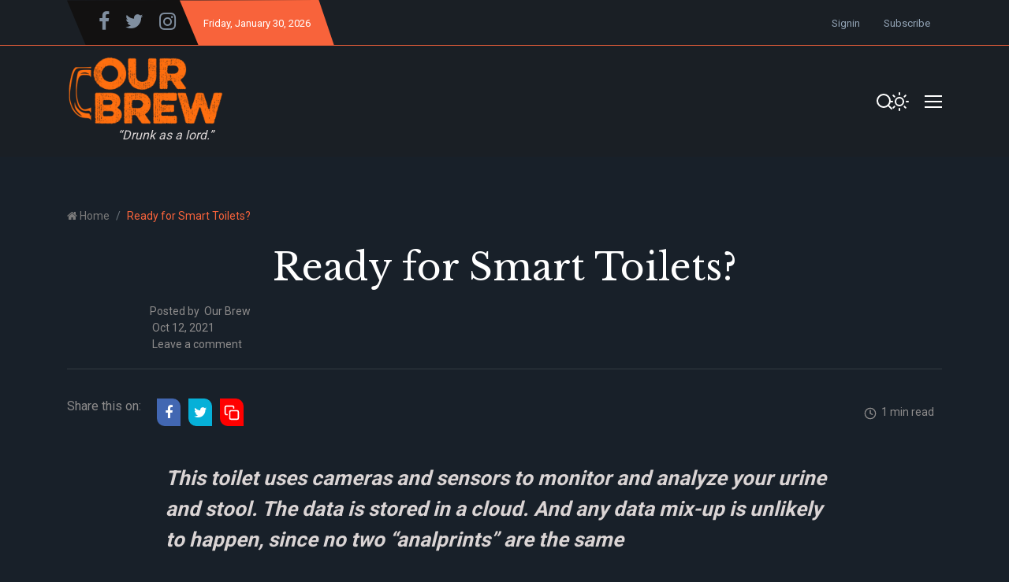

--- FILE ---
content_type: text/html; charset=utf-8
request_url: https://www.ourbrew.ph/ready-for-smart-toilets/
body_size: 10911
content:
<!DOCTYPE html>
<html class="no-js" lang="en" data-theme="dark">
<head>
    <meta charset="UTF-8">
    <meta http-equiv="X-UA-Compatible" content="IE=edge">
    <meta name="viewport" content="width=device-width, initial-scale=1">
    <title>Ready for Smart Toilets?</title>
    <!-- CSS Files -->
    <link rel="stylesheet" type="text/css" href="https://www.ourbrew.ph/assets/css/style.css?v=32aabf8993" />
    <meta name="description" content="This toilet uses cameras and sensors to monitor and analyze your urine and stool.">
    <link rel="icon" href="https://www.ourbrew.ph/content/images/2021/03/favicon.ico" type="image/x-icon">
    <link rel="canonical" href="https://www.ourbrew.ph/ready-for-smart-toilets/">
    <meta name="referrer" content="no-referrer-when-downgrade">
    
    <meta property="og:site_name" content="Our Brew">
    <meta property="og:type" content="article">
    <meta property="og:title" content="Ready for Smart Toilets?">
    <meta property="og:description" content="This toilet uses cameras and sensors to monitor and analyze your urine and stool.">
    <meta property="og:url" content="https://www.ourbrew.ph/ready-for-smart-toilets/">
    <meta property="og:image" content="https://www.ourbrew.ph/content/images/size/w1200/2021/10/smart-toilet-main.jpg">
    <meta property="article:published_time" content="2021-10-12T01:55:19.000Z">
    <meta property="article:modified_time" content="2021-10-12T01:55:19.000Z">
    <meta property="article:tag" content="Interesting">
    
    <meta property="article:publisher" content="https://www.facebook.com/ourbrewph">
    <meta name="twitter:card" content="summary_large_image">
    <meta name="twitter:title" content="Ready for Smart Toilets?">
    <meta name="twitter:description" content="This toilet uses cameras and sensors to monitor and analyze your urine and stool.">
    <meta name="twitter:url" content="https://www.ourbrew.ph/ready-for-smart-toilets/">
    <meta name="twitter:image" content="https://www.ourbrew.ph/content/images/size/w1200/2021/10/smart-toilet-main.jpg">
    <meta name="twitter:label1" content="Written by">
    <meta name="twitter:data1" content="Our Brew">
    <meta name="twitter:label2" content="Filed under">
    <meta name="twitter:data2" content="Interesting">
    <meta name="twitter:site" content="@OurBrewPH">
    <meta property="og:image:width" content="1200">
    <meta property="og:image:height" content="678">
    
    <script type="application/ld+json">
{
    "@context": "https://schema.org",
    "@type": "Article",
    "publisher": {
        "@type": "Organization",
        "name": "Our Brew",
        "url": "https://www.ourbrew.ph/",
        "logo": {
            "@type": "ImageObject",
            "url": "https://www.ourbrew.ph/content/images/2021/03/OB-Logo3.png"
        }
    },
    "author": {
        "@type": "Person",
        "name": "Our Brew",
        "url": "https://www.ourbrew.ph/author/anthony/",
        "sameAs": []
    },
    "headline": "Ready for Smart Toilets?",
    "url": "https://www.ourbrew.ph/ready-for-smart-toilets/",
    "datePublished": "2021-10-12T01:55:19.000Z",
    "dateModified": "2021-10-12T01:55:19.000Z",
    "image": {
        "@type": "ImageObject",
        "url": "https://www.ourbrew.ph/content/images/size/w1200/2021/10/smart-toilet-main.jpg",
        "width": 1200,
        "height": 678
    },
    "keywords": "Interesting",
    "description": "This toilet uses cameras and sensors to monitor and analyze your urine and stool. ",
    "mainEntityOfPage": "https://www.ourbrew.ph/ready-for-smart-toilets/"
}
    </script>

    <meta name="generator" content="Ghost 6.16">
    <link rel="alternate" type="application/rss+xml" title="Our Brew" href="https://www.ourbrew.ph/rss/">
    <script defer src="https://cdn.jsdelivr.net/ghost/portal@~2.58/umd/portal.min.js" data-i18n="true" data-ghost="https://www.ourbrew.ph/" data-key="2601afd599accf56812a4b95fe" data-api="https://ourbrew.ghost.io/ghost/api/content/" data-locale="en" crossorigin="anonymous"></script><style id="gh-members-styles">.gh-post-upgrade-cta-content,
.gh-post-upgrade-cta {
    display: flex;
    flex-direction: column;
    align-items: center;
    font-family: -apple-system, BlinkMacSystemFont, 'Segoe UI', Roboto, Oxygen, Ubuntu, Cantarell, 'Open Sans', 'Helvetica Neue', sans-serif;
    text-align: center;
    width: 100%;
    color: #ffffff;
    font-size: 16px;
}

.gh-post-upgrade-cta-content {
    border-radius: 8px;
    padding: 40px 4vw;
}

.gh-post-upgrade-cta h2 {
    color: #ffffff;
    font-size: 28px;
    letter-spacing: -0.2px;
    margin: 0;
    padding: 0;
}

.gh-post-upgrade-cta p {
    margin: 20px 0 0;
    padding: 0;
}

.gh-post-upgrade-cta small {
    font-size: 16px;
    letter-spacing: -0.2px;
}

.gh-post-upgrade-cta a {
    color: #ffffff;
    cursor: pointer;
    font-weight: 500;
    box-shadow: none;
    text-decoration: underline;
}

.gh-post-upgrade-cta a:hover {
    color: #ffffff;
    opacity: 0.8;
    box-shadow: none;
    text-decoration: underline;
}

.gh-post-upgrade-cta a.gh-btn {
    display: block;
    background: #ffffff;
    text-decoration: none;
    margin: 28px 0 0;
    padding: 8px 18px;
    border-radius: 4px;
    font-size: 16px;
    font-weight: 600;
}

.gh-post-upgrade-cta a.gh-btn:hover {
    opacity: 0.92;
}</style>
    <script defer src="https://cdn.jsdelivr.net/ghost/sodo-search@~1.8/umd/sodo-search.min.js" data-key="2601afd599accf56812a4b95fe" data-styles="https://cdn.jsdelivr.net/ghost/sodo-search@~1.8/umd/main.css" data-sodo-search="https://ourbrew.ghost.io/" data-locale="en" crossorigin="anonymous"></script>
    
    <link href="https://www.ourbrew.ph/webmentions/receive/" rel="webmention">
    <script defer src="/public/cards.min.js?v=32aabf8993"></script>
    <link rel="stylesheet" type="text/css" href="/public/cards.min.css?v=32aabf8993">
    <script defer src="/public/member-attribution.min.js?v=32aabf8993"></script>
    <script defer src="/public/ghost-stats.min.js?v=32aabf8993" data-stringify-payload="false" data-datasource="analytics_events" data-storage="localStorage" data-host="https://www.ourbrew.ph/.ghost/analytics/api/v1/page_hit"  tb_site_uuid="fc040572-295c-4901-b80e-d6666df3031a" tb_post_uuid="abbbc435-300d-4275-b005-a9de80675c8e" tb_post_type="post" tb_member_uuid="undefined" tb_member_status="undefined"></script><style>:root {--ghost-accent-color: #15171A;}</style>
    <!-- Global site tag (gtag.js) - Google Analytics -->

<script async src="https://www.googletagmanager.com/gtag/js?id=G-5GLY00PBP9"></script>
<script>
  window.dataLayer = window.dataLayer || [];
  function gtag(){dataLayer.push(arguments);}
  gtag('js', new Date());

  gtag('config', 'G-5GLY00PBP9');
</script>

<script>
    var contentApiKey = "f9f174e30d579d573440855c46";
</script>



<style>
    @import url('https://fonts.googleapis.com/css2?family=Libre+Baskerville&display=swap');
    
    .one-drop-cap p:first-of-type:first-letter {
        color: #d3d3d3;
        font-weight: 300;
        font-size:60px;
        line-height:.97;
        float: left;
        padding: 0px 10px 0px 3px;
        font-family: times;
    }
    
  .news-full-content p{
    }
    
    .logo, img{
        width:80%;
    }
    .post-wrapper-content{
        margin-bottom: 0;
    }
    .hero-section-area{
        padding-bottom:30px;
    }
    .single-post{
        background-position: 10% 18%; 
    }
    .hero-post{
        background-size:100%;
        background-position:100% 30%;
    }
    
    form{
        display:;
    }
    .news-full-content{
        padding-top:0;
    }
    .post-without-sidebar-area{
        margin-top:10px;
    }
    
    .slider-nav.slider-nav-3 .owl-nav{
        right:0%;
    }
    
    .news-full-content a{
        color: #00AEF0;
    /*color: #8e8c8c;
      color:#d3d3d3;
      color:  #0E86D4; */
    }
    .news-picture{
		background-color:transparent;
    }
    
    .kg-card figcaption{
    	text-align:left;
    }
    
    ul.news-tag.d-flex.flex-wrap{
        display: none !important;
    }
    
    .report-time .mb-20{
        text-align:center;
    }
    
    .news-full-content span{
        color: var(--color-paragraph);
    }


    [data-theme=dark] .news-full-content .kg-bookmark-title{
    	color: #333333;
    }
    [data-theme=dark] .news-full-content .kg-bookmark-description{
    	color: #000;
    }
    
    
    /* FONT CHANGE */
    #heroTitle{
        font-family: 'Libre Baskerville', serif;
    	font-weight: 400;
    }
    
    #kickerHead{
        text-align:center;
        font-family: 'Libre Baskerville', serif;
    	font-weight: 400;
        font-size: 30px;
        margin-bottom: 10px;
    }
 
    #mainHead{
        font-size: 47px;
        margin-bottom:0px;
        text-align:center;
        font-family: 'Libre Baskerville', serif;
    	font-weight: 400;
    }
    #subHead{
        text-align:center;
        font-family: 'Libre Baskerville', serif;
    	font-weight: 400;
    }
    .postcard-text h5 a{
   		font-family: 'Libre Baskerville', serif;
    	font-weight: 400;
        font-size: 22px;
    }
    .postcard-text h3 a, .postcard-text h4 a{
        font-family: 'Libre Baskerville', serif;
    	font-weight: 400;
        font-size: 28px;
    }
    .card-details h6 a{
        font-family: 'Libre Baskerville', serif;
    	font-weight: 400;
    }
    .post-title{
        font-family: 'Libre Baskerville', serif;
    	font-weight: 400;
    }
    
    .news-headlines-area mb-10{
        margin-right:0;
    }
    .mb-10{
        margin: 0 auto 10px;
    }
    report-time{
        text-align:center;
    }
    .report-time li::before{
        display: none;
    }
    
    .subscribe-text{
        font-weight: bold;
        border:2px solid var(--color-border-black);
        padding: 20px 30px;
    }
    .subscribe-text a{
        color: var(--color-primary);
    }
    .subscribe-text p{
        font-weight: bold;
    }
    .subscribe-text form{
        max-width: 500px;
        margin:auto;
    }

  .kg-bookmark-description {
      color: #ffffff;
  }

  .kg-file-card, .kg-file-card * {
      color: #ffffff;
  }
    
    
  
    @media screen and (max-width: 768px){
    	.single-post{
        	background-position: 10% 0;
    	} 
        #mainHead{
             font-size: 35px;
        }
       #kickerHead{
         font-size: 25px;
       }
      #kickerHead{
         font-size: 25px;
       }
    }
    
    
    @media screen and (max-width: 375px){
    	 .live-serach-bar{
        	z-index: 9999;
        }
         #mainHead{
             font-size: 30px;
        }
        .single-post .postcard-text{
        	margin-top: 150px;
        }
        #kickerHead{
         font-size: 20px;
       }
          
    }
    
    @media screen and (min-width: 1024px){
    	.single-featured-item.featured-post-0{
        	min-height:610px;
    	}
        .single-featured-item.featured-post-0::before{
          	background: rgb(0,0,0);
		  	background: linear-gradient(0deg, rgba(0,0,0,0.7) 5%, rgba(0,212,255,0) 40%);
    	}
        .single-post{
        	background-position:10% 18%;
    	}  
          
    }
    
   
    
    
</style>


    <style>
    .news-picture{
    	display:none;
    }

   .kg-card figcaption{
       font-size:14px;
       text-align:right;
       opacity:60%;
    }
</style>
    
</head>
<body class="post-template tag-interesting">
<div class="header-area">
    <div class="top-header-area bg-light-black">
    <div class="container">
        <div class="top-header d-flex justify-content-between  align-items-center">
            <div class="top-header-left d-flex">
                <div class="social-icon social-clip-path bg-black-russian d-flex align-items-center py-15 px-30">
                    <ul class="d-flex align-items-center">
                            <li><a href="https://www.facebook.com/ourbrewph"><i style="font-size:25px;" class="fa fa-facebook-f"></i></a></li>
                            <li><a href="https://x.com/OurBrewPH"><i style="font-size:25px;" class="fa fa-twitter"></i></a></li>
                        <li><a href="https://www.instagram.com/ourbrewph/"><i style="font-size:25px;" class="fa fa-instagram"></i></a></li>
                        <!--<li><a href=""><i class="fa fa-pinterest"></i></a></li>-->
                    </ul>
                </div>
                <div class="day-highlight bg-primary d-flex justify-content-between  align-items-center maxw-600">
                    <p><span class="date-name"></span>, January 30, 2026</p>
                </div>
            </div>
            <div class="top-header-right">
                <div class="top-menu">
                    <ul class="d-flex justify-content-end align-items-center">
                        
                                <li><a href="/signin/">Signin</a></li>
                                <li><a href="/signup/">Subscribe</a></li>
                    </ul>
                </div>
            </div>
        </div>
    </div>
</div>    <div class="header-news-marquee bg-light-black">
        <div class="container">
            <div class="mid-menu d-flex justify-content-between align-items-center flex-wrap">
                <div class="logo py-15">
                    <a href="https://www.ourbrew.ph"><img src="https://www.ourbrew.ph/content/images/2021/03/OB-Logo3.png" alt="Our Brew"></a>
                    <div style="text-align:center;">
                        <p id="bottom-logo-text" style="margin-bottom:0px;"><i>“In vino, veritas.”</i></p>
                    </div>
                </div>
                <div class="header-right d-flex align-items-center justify-content-between" style="max-width:100px;">
                    <div class="search-bar-area py-30 w-100">
                        <div class="serach-bar search-input-area">
                            <button style="border:none; background:none;" class="gh-search" data-ghost-search><svg xmlns="http://www.w3.org/2000/svg" width="24" height="24" viewBox="0 0 24 24" fill="none" stroke="#ffffff" stroke-width="2" stroke-linecap="round" stroke-linejoin="round" class="feather feather-search"><circle cx="11" cy="11" r="8"></circle><line x1="21" y1="21" x2="16.65" y2="16.65"></line></svg></button>
                        </div>

                        
                        <div class="search-icon-2">
                            <button style="border:none; background:none;" class="gh-search" data-ghost-search><svg xmlns="http://www.w3.org/2000/svg" width="24" height="24" viewBox="0 0 24 24" fill="none" stroke="#ffffff" stroke-width="2" stroke-linecap="round" stroke-linejoin="round" class="feather feather-search"><circle cx="11" cy="11" r="8"></circle><line x1="21" y1="21" x2="16.65" y2="16.65"></line></svg></button>
                        </div>
                    </div>

                    <div class="dark-light ml-25">
                        <div class="icon-dark">
                            <svg xmlns="http://www.w3.org/2000/svg" width="24" height="24" viewBox="0 0 24 24" fill="none" stroke="currentColor" stroke-width="2" stroke-linecap="round" stroke-linejoin="round" class="feather feather-sun"><circle cx="12" cy="12" r="5"></circle><line x1="12" y1="1" x2="12" y2="3"></line><line x1="12" y1="21" x2="12" y2="23"></line><line x1="4.22" y1="4.22" x2="5.64" y2="5.64"></line><line x1="18.36" y1="18.36" x2="19.78" y2="19.78"></line><line x1="1" y1="12" x2="3" y2="12"></line><line x1="21" y1="12" x2="23" y2="12"></line><line x1="4.22" y1="19.78" x2="5.64" y2="18.36"></line><line x1="18.36" y1="5.64" x2="19.78" y2="4.22"></line></svg>                        </div>
                        <div class="icon-light">
                            <svg xmlns="http://www.w3.org/2000/svg" width="24" height="24" viewBox="0 0 24 24" fill="none" stroke="currentColor" stroke-width="2" stroke-linecap="round" stroke-linejoin="round" class="feather feather-moon"><path d="M21 12.79A9 9 0 1 1 11.21 3 7 7 0 0 0 21 12.79z"></path></svg>                        </div>
                    </div>

                    <div class="bar-icon">
                        <div class="bar-line"></div>
                        <div class="bar-line"></div>
                        <div class="bar-line"></div>
                    </div>
                </div>
            </div>
        </div>
    </div>
    <div class="main-menu-area bg-top-black justify-content-center">
        <!--<div class="container">-->
        <div class="main-menu-container justify-content-center">
            <div class="main-menu d-flex align-items-center">
                <ul class="menu menu-with-drag d-flex justify-content-center" id="menu">
                            <li><a class="nav-home"  href="/">Home</a></li>
        <li><a class="nav-about-us"  href="/about-us/">About Us</a></li>
        <li><a class="nav-current"  href="/tag/current/">Current</a></li>
        <li><a class="nav-guest-essays"  href="/tag/guest-essays/">Guest Essays</a></li>
        <li><a class="nav-what-we-think"  href="/tag/what-we-think/">What We Think</a></li>
        <li><a class="nav-spin-spots"  href="/tag/spin-and-spots/">Spin &amp; Spots</a></li>
        <li><a class="nav-features"  href="/tag/feature/">Features</a></li>
        <li><a class="nav-exactly-100"  href="/tag/exactly-100/">Exactly 100</a></li>
        <li><a class="nav-music"  href="/tag/music/">Music</a></li>
        <li><a class="nav-arts-culture"  href="/tag/arts-and-culture/">Arts &amp; Culture</a></li>
        <li><a class="nav-health"  href="/tag/health/">Health</a></li>
        <li><a class="nav-poetry"  href="/tag/poetry/">Poetry</a></li>
        <li><a class="nav-interesting"  href="/tag/interesting/">Interesting</a></li>
        <li><a class="nav-pets"  href="/tag/pets/">Pets</a></li>
        <li><a class="nav-humor"  href="/tag/humor/">Humor</a></li>
        <li><a class="nav-books"  href="/tag/books/">Books</a></li>
        <li><a class="nav-podcasts"  href="/tag/podcasts/">Podcasts</a></li>

                </ul>
            </div>
        </div>
        <!--</div>-->
        <!--=====   mobile-container  ==========-->
        <div id="mobile-container"></div>
    </div>
</div>

    <div class="page-wrapper">
        <div class="container">
            <div class="row">
                <div class="col-md-8">
                    <div class="breadcrumbs-area">
                        <nav aria-label="breadcrumb">
                            <ol class="breadcrumb d-flex pl-0 mb-0">
                                <li class="breadcrumb-item" aria-current="page"> <i class="fa fa-home"></i> <a href="https://www.ourbrew.ph">Home</a></li>
                                <li class="breadcrumb-item active" aria-current="page">Ready for Smart Toilets?</li>
                            </ol>
                        </nav>
                    </div>
                </div>
            </div>
        </div>
       
        <div class="published-news-section">
            <div class="container">
                <div class="row">
                    <div class="col-md-12">
                        <div class="single-news-details">
                            <div class="news-headlines-area mb-10">
                                <div class="newspage-headlines">
                                    <h4 id="kickerHead"></h4>
                                    <h1 id="mainHead">Ready for Smart Toilets?</h1>
                                    <h4 id="subHead"></h4>
                                </div>
                                <ul class="report-time  <!--d-flex flex-wrap--> mb-20 mt-20 mt-sm-0">
                                    <li>Posted by<span>&nbsp;&nbsp;<a href="/author/anthony/">Our Brew</a></span></li>
                                    <li>&nbsp;Oct 12, 2021</li>
                                    <li>&nbsp;<a href="#disqus_thread">Leave a comment</a></li>
                                </ul>
                            </div>
                            <hr />
                            <div class="new-feature-area my-25">
                                <div class="news-type-section d-flex justify-content-between align-items-center flex-wrap">
                                <!-- social share icon -->
                                     <div class="news-sharing-area d-flex justify-content-center align-items-center py-10 flex-wrap">
    <div class="share-news-ttitle mr-15">Share this on:</div>
    <ul class="social-share-icon d-flex flex-wrap">
        <li>
            <a  class="bg-fb" onclick="window.open(this.href, 'pop-up', 'left=20,top=20,width=500,height=500,toolbar=1,resizable=0'); return false;" href="https://www.facebook.com/sharer/sharer.php?u=https://www.ourbrew.ph/ready-for-smart-toilets/"><i class="fa fa-facebook"></i></a>
        </li>
        <li>
            <a class="bg-dimond-blue" onclick="window.open(this.href, 'pop-up', 'left=20,top=20,width=500,height=500,toolbar=1,resizable=0'); return false;" href="https://twitter.com/share?text=Ready%20for%20Smart%20Toilets%3F&amp;url=https://www.ourbrew.ph/ready-for-smart-toilets/"><i class="fa fa-twitter"></i></a>
        </li>
        <li style="display:none;">
            <a class=" bg-blue" onclick="window.open(this.href, 'pop-up', 'left=20,top=20,width=500,height=500,toolbar=1,resizable=0'); return false;" href="https://www.linkedin.com/shareArticle?mini=true&url=https://www.ourbrew.ph/ready-for-smart-toilets/"><i class="fa fa-linkedin"></i></a>
        </li>
        <li style="display:none;">
            <a class="bg-light-red" onclick="window.open(this.href, 'pop-up', 'left=20,top=20,width=500,height=500,toolbar=1,resizable=0'); return false;" href="https://pinterest.com/pin/create/button/?url=https://www.ourbrew.ph/ready-for-smart-toilets/&media=https://www.ourbrew.ph/content/images/2021/10/smart-toilet-main.jpg"><i class="fa fa-pinterest"></i></a>
        </li>
        <li class="copy-link-wrapper">
            <a class="copy-link bg-light-red" data-link="https://www.ourbrew.ph/ready-for-smart-toilets/" href="#">
                <svg xmlns="http://www.w3.org/2000/svg" width="24" height="24" viewBox="0 0 24 24" fill="none" stroke="currentColor" stroke-width="2" stroke-linecap="round" stroke-linejoin="round" class="feather feather-copy"><rect x="9" y="9" width="13" height="13" rx="2" ry="2"></rect><path d="M5 15H4a2 2 0 0 1-2-2V4a2 2 0 0 1 2-2h9a2 2 0 0 1 2 2v1"></path></svg>                <span class="copied">Copied to clipboard</span>
            </a>
        </li>
    </ul>
</div>
                                    <ul class="report-time d-flex">
                                        <li>
                                            <svg xmlns="http://www.w3.org/2000/svg" width="16" height="16" viewBox="0 0 24 24" fill="none" stroke="currentColor" stroke-width="2" stroke-linecap="round" stroke-linejoin="round" class="feather feather-clock"><circle cx="12" cy="12" r="10"></circle><polyline points="12 6 12 12 16 14"></polyline></svg>&nbsp;&nbsp;1 min read
                                        </li>
                                    </ul>
                                </div>
                            </div>
                        </div>
                    </div>
                </div>
                <div class="row">
                    <div class="col-md-12">
                        <div class="news-picture">
                            <img class="lazy" srcset="/content/images/size/w300/2021/10/smart-toilet-main.jpg 300w,
                            /content/images/size/w600/2021/10/smart-toilet-main.jpg 600w,
                            /content/images/size/w1000/2021/10/smart-toilet-main.jpg 1000w,
                            /content/images/size/w2000/2021/10/smart-toilet-main.jpg 2000w"
                            sizes="(max-width: 800px) 400px,
                            (max-width: 1170px) 700px,
                            1400px" src="[data-uri]" data-src="/content/images/size/w2000/2021/10/smart-toilet-main.jpg" alt="Ready for Smart Toilets?">
                        </div>
                    </div>
                </div>
            </div>
        </div>
    </div>
    <div class="post-without-sidebar-area mt-30">
        <div class="container">
            <div class="row">
                <div class="col-md-10 mx-auto">
                    <div class="news-page-content">
                        <div class="news-full-content border-bottom mb-40">
                                <h2 id="this-toilet-uses-cameras-and-sensors-to-monitor-and-analyze-your-urine-and-stool-the-data-is-stored-in-a-cloud-and-any-data-mix-up-is-unlikely-to-happen-since-no-two-analprints-are-the-same"><em>This toilet uses cameras and sensors to monitor and analyze your urine and stool. The data is stored in a cloud. And any data mix-up is unlikely to happen, since no two “analprints” are the same</em></h2><figure class="kg-card kg-bookmark-card"><a class="kg-bookmark-container" href="https://www.vice.com/en/article/jge377/stanford-smart-toilet-uses-butthole-for-identification?utm_medium=social&utm_source=vice_facebook&fbclid=IwAR1fQy_uL1gBWB7bjK1VsGA69PMpSUqd7I5DKNF_zhK-yTAN45u8mKghKzA"><div class="kg-bookmark-content"><div class="kg-bookmark-title">This Smart Toilet Identifies You by Your Butthole</div><div class="kg-bookmark-description">A team of researchers at Stanford University developed a prototype smart toilet with four cameras that can identify users based on their “analprint.”</div><div class="kg-bookmark-metadata"><img class="kg-bookmark-icon" src="https://vice-web-statics-cdn.vice.com/favicons/vice/coast-228x228.png" alt=""></div></div><div class="kg-bookmark-thumbnail"><img src="https://video-images.vice.com/test-uploads/articles/5e8c94bb2c54e0009b6c4279/lede/1586273797197-Untitled-design-14.jpeg?image-resize-opts&#x3D;Y3JvcD0xeHc6MXhoO2NlbnRlcixjZW50ZXImcmVzaXplPTEyMDA6KiZyZXNpemU9MTIwMDoq" alt=""></div></a></figure>
                            <br>
                            <div class="subscribe-text">
                                <p style="margin-bottom:0;">
                                If you liked what you just read and want more of <a href="https://www.ourbrew.ph/signup/">Our Brew,</a> subscribe to get notified. Just enter your email below.
                                </p> 
                                    
                                        <!-- subscribe-form -->
                                        <div class="pt-30">
                                            <form data-members-form="subscribe">
                                                <div class="subscribe-btn subscribe-form newsletter-area d-flex">
                                                    <div class="footer-input">
                                                        <input data-members-email type="email" class="form-control" placeholder="Enter your email address">
                                                    </div>
                                                    <button  type="submit" class="btn btn-primary w-class text-white">
                                                        <span class="button-text ">subscribe</span>
                                                        <span class="button-loader"><svg version="1.1" xmlns="http://www.w3.org/2000/svg" xmlns:xlink="http://www.w3.org/1999/xlink" x="0px"
    y="0px" width="25px" height="25px" viewBox="0 0 40 40" enable-background="new 0 0 40 40" xml:space="preserve">
    <path opacity="0.2" fill="#000" d="M20.201,5.169c-8.254,0-14.946,6.692-14.946,14.946c0,8.255,6.692,14.946,14.946,14.946
s14.946-6.691,14.946-14.946C35.146,11.861,28.455,5.169,20.201,5.169z M20.201,31.749c-6.425,0-11.634-5.208-11.634-11.634
c0-6.425,5.209-11.634,11.634-11.634c6.425,0,11.633,5.209,11.633,11.634C31.834,26.541,26.626,31.749,20.201,31.749z" />
    <path fill="#000" d="M26.013,10.047l1.654-2.866c-2.198-1.272-4.743-2.012-7.466-2.012h0v3.312h0
C22.32,8.481,24.301,9.057,26.013,10.047z">
        <animateTransform attributeType="xml" attributeName="transform" type="rotate" from="0 20 20" to="360 20 20"
            dur="0.5s" repeatCount="indefinite" />
    </path>
</svg></span>
                                                    </button>
                                                </div>
                                                <div class="message-text">
                                                    <div class="message-success">
                                                        <strong>Great!</strong> Check your inbox and click the link to confirm your subscription
                                                    </div>
                                                    <div class="message-error">
                                                        Please enter a valid email address!
                                                    </div>
                                                </div>
                                            </form>
                                        </div>
                            </div>
                        </div>
                        <div class="news-footer-section mt-3">
                            <ul class="news-tag d-flex flex-wrap">
                                <li><a href="/tag/interesting/">Interesting</a></li>
                            </ul>
                            <div class="primary_author_card pt-50">
                                    <div class="single-author-box">
        <div class="container">
            <div class="row pb-30">

                <div class="col-md-12 mx-auto text-center author-meta-card">
                    <div class="author-header-inner">
                        <p>Click for other articles of</p>
                        <h3 class="author"><a href="/author/anthony/">Our Brew</a></h3>
                        <!-- social icon -->
                    </div>
                </div>
            </div>
        </div>
    </div>
                            </div>
                            <!--    <div class="comment-section">
        <h3 class="text-center mb-40">Leave a Comment</h3>
        <div class="disqus_comment_box" id="disqus_thread"></div>
    </div>

-->
                        
                        </div>
                    </div>
                </div>
            </div>
        </div>
    </div>
        <div class="most-commented-section">
        <div class="container">
            <div class="section-title d-flex align-items-center mt-50 mb-30">
                <div class="title-bar mr-20">
    <div class="bar "></div>
    <div class="bar bar-2"></div>
    <div class="bar bar-3"></div>
</div>                <h4>Related Posts</h4>
            </div>
            <div class="most-commented-post">
                <div class="row">
                    <div class="col-lg-4 col-md-6">
                        <div class="single-columm-post">
                            <div class="single-news-post related-posts d-flex  mb-30">
                                <a href="/how-mountain-terraces-have-helped-indigenous-peoples-live-with-climate-uncertainty/">
                                <div class="card-thumb">
                                    <img class="lazy" srcset="/content/images/size/w300/2026/01/main-image-11.jpg 300w,
                                    /content/images/size/w600/2026/01/main-image-11.jpg 600w,
                                    /content/images/size/w1000/2026/01/main-image-11.jpg 1000w,
                                    /content/images/size/w2000/2026/01/main-image-11.jpg 2000w"
                                            sizes="(max-width: 800px) 400px,
                                    (max-width: 1170px) 700px,
                                    1400px" src="[data-uri]" data-src="/content/images/size/w2000/2026/01/main-image-11.jpg" alt="How Mountain Terraces Have Helped Indigenous Peoples Live With Climate Uncertainty">
                                </div>
                                </a>
                                <div class="card-details card-details-2">
                                <a class="post-card-link" href="/how-mountain-terraces-have-helped-indigenous-peoples-live-with-climate-uncertainty/"></a>
                                    <div class="badge-text text-deeppink">
                                        <span><a href="/tag/interesting/">Interesting</a></span>
                                    </div>
                                    <h5><a href="/how-mountain-terraces-have-helped-indigenous-peoples-live-with-climate-uncertainty/">How Mountain Terraces Have Helped Indigenous Peoples Live With Climate Uncertainty</a></h5>
                                    <p>
                                        <i class="fa fa-calendar-check-o"></i>&nbsp;&nbsp;Jan 22, 2026
                                    </p>
                                </div>
                            </div>
                        </div>
                    </div>
                    <div class="col-lg-4 col-md-6">
                        <div class="single-columm-post">
                            <div class="single-news-post related-posts d-flex  mb-30">
                                <a href="/filipino-sailors-dock-in-mexico-and-help-invent-tequila/">
                                <div class="card-thumb">
                                    <img class="lazy" srcset="/content/images/size/w300/2025/08/main-image-4.jpg 300w,
                                    /content/images/size/w600/2025/08/main-image-4.jpg 600w,
                                    /content/images/size/w1000/2025/08/main-image-4.jpg 1000w,
                                    /content/images/size/w2000/2025/08/main-image-4.jpg 2000w"
                                            sizes="(max-width: 800px) 400px,
                                    (max-width: 1170px) 700px,
                                    1400px" src="[data-uri]" data-src="/content/images/size/w2000/2025/08/main-image-4.jpg" alt="Filipino Sailors Dock in Mexico … and Help Invent Tequila?">
                                </div>
                                </a>
                                <div class="card-details card-details-2">
                                <a class="post-card-link" href="/filipino-sailors-dock-in-mexico-and-help-invent-tequila/"></a>
                                    <div class="badge-text text-deeppink">
                                        <span><a href="/tag/interesting/">Interesting</a></span>
                                    </div>
                                    <h5><a href="/filipino-sailors-dock-in-mexico-and-help-invent-tequila/">Filipino Sailors Dock in Mexico … and Help Invent Tequila?</a></h5>
                                    <p>
                                        <i class="fa fa-calendar-check-o"></i>&nbsp;&nbsp;Aug 12, 2025
                                    </p>
                                </div>
                            </div>
                        </div>
                    </div>
                    <div class="col-lg-4 col-md-6">
                        <div class="single-columm-post">
                            <div class="single-news-post related-posts d-flex  mb-30">
                                <a href="/pope-leo-xiv-is-the-first-member-of-the-order-of-st-augustine-to-be-elected-pope-but-who-are-the-augustinians/">
                                <div class="card-thumb">
                                    <img class="lazy" srcset="/content/images/size/w300/2025/06/main-image-4.jpg 300w,
                                    /content/images/size/w600/2025/06/main-image-4.jpg 600w,
                                    /content/images/size/w1000/2025/06/main-image-4.jpg 1000w,
                                    /content/images/size/w2000/2025/06/main-image-4.jpg 2000w"
                                            sizes="(max-width: 800px) 400px,
                                    (max-width: 1170px) 700px,
                                    1400px" src="[data-uri]" data-src="/content/images/size/w2000/2025/06/main-image-4.jpg" alt="Pope Leo Xiv is the First Member of the Order of St. Augustine to Be Elected Pope – but Who Are the Augustinians?">
                                </div>
                                </a>
                                <div class="card-details card-details-2">
                                <a class="post-card-link" href="/pope-leo-xiv-is-the-first-member-of-the-order-of-st-augustine-to-be-elected-pope-but-who-are-the-augustinians/"></a>
                                    <div class="badge-text text-deeppink">
                                        <span><a href="/tag/interesting/">Interesting</a></span>
                                    </div>
                                    <h5><a href="/pope-leo-xiv-is-the-first-member-of-the-order-of-st-augustine-to-be-elected-pope-but-who-are-the-augustinians/">Pope Leo Xiv is the First Member of the Order of St. Augustine to Be Elected Pope – but Who Are the Augustinians?</a></h5>
                                    <p>
                                        <i class="fa fa-calendar-check-o"></i>&nbsp;&nbsp;Jun 04, 2025
                                    </p>
                                </div>
                            </div>
                        </div>
                    </div>
                </div>
            </div>
        </div>
    </div>


<div class="footer-section-area py-50">
    <div class="container">
        <div class="row">
            <div class="col-lg-4 col-md-6">
                <div class="single-footer">
                    <div class="f-logo">
                            <a href="https://www.ourbrew.ph"><img src="https://www.ourbrew.ph/content/images/2021/03/OB-Logo3.png" alt="logo-img" style="width:200px"></a>
                    </div>
                    <div class="footer-text">
                        <p>We are five guys and a lady -- with a few friends — posting about politics, government, media, arts and culture, or any topic we would argue about over wine, beer, sisig. Here we bring you news we want you to read, opinions we want you to hear.</p>
                    </div>

                    <!-- subscribe-form -->
                    <div class="pt-30">
                        <form data-members-form="subscribe">
                            <div class="subscribe-btn subscribe-form newsletter-area d-flex">
                                <div class="footer-input">
                                    <input data-members-email type="email" class="form-control" placeholder="Enter your email address">
                                </div>
                                <button  type="submit" class="btn btn-primary w-class text-white">
                                    <span class="button-text ">subscribe</span>
                                    <span class="button-loader"><svg version="1.1" xmlns="http://www.w3.org/2000/svg" xmlns:xlink="http://www.w3.org/1999/xlink" x="0px"
    y="0px" width="25px" height="25px" viewBox="0 0 40 40" enable-background="new 0 0 40 40" xml:space="preserve">
    <path opacity="0.2" fill="#000" d="M20.201,5.169c-8.254,0-14.946,6.692-14.946,14.946c0,8.255,6.692,14.946,14.946,14.946
s14.946-6.691,14.946-14.946C35.146,11.861,28.455,5.169,20.201,5.169z M20.201,31.749c-6.425,0-11.634-5.208-11.634-11.634
c0-6.425,5.209-11.634,11.634-11.634c6.425,0,11.633,5.209,11.633,11.634C31.834,26.541,26.626,31.749,20.201,31.749z" />
    <path fill="#000" d="M26.013,10.047l1.654-2.866c-2.198-1.272-4.743-2.012-7.466-2.012h0v3.312h0
C22.32,8.481,24.301,9.057,26.013,10.047z">
        <animateTransform attributeType="xml" attributeName="transform" type="rotate" from="0 20 20" to="360 20 20"
            dur="0.5s" repeatCount="indefinite" />
    </path>
</svg></span>
                                </button>
                            </div>
                            <div class="message-text">
                                <div class="message-success">
                                    <strong>Great!</strong> Check your inbox and click the link to confirm your subscription
                                </div>
                                <div class="message-error">
                                    Please enter a valid email address!
                                </div>
                            </div>
                        </form>
                    </div>
                    <!-- // subscribe-form -->
                </div>
            </div>
            
                <div class="col-lg-4 col-md-6">
                    <div class="single-footer">
                        <div class="footer-tag">
                            <div class="footer-head">
                                <h5>Tags</h5>
                            </div>
                            <div class="tag-list">
                                <ul>
                                        <li><a href="/tag/interesting/">Interesting</a></li>
                                        <li><a href="/tag/pets/">Pets</a></li>
                                        <li><a href="/tag/poetry/">Poetry</a></li>
                                        <li><a href="/tag/what-we-think/">What We Think</a></li>
                                        <li><a href="/tag/current/">Current</a></li>
                                        <li><a href="/tag/exactly-100/">Exactly100</a></li>
                                        <li><a href="/tag/music/">Music</a></li>
                                        <li><a href="/tag/guest-essays/">Guest Essays</a></li>
                                        <li><a href="/tag/humor/">Humor</a></li>
                                        <li><a href="/tag/feature/">Features</a></li>
                                        <li><a href="/tag/spin-and-spots/">Spin &amp; Spots</a></li>
                                        <li><a href="/tag/health/">Health</a></li>
                                        <li><a href="/tag/arts-and-culture/">Arts and Culture</a></li>
                                        <li><a href="/tag/ads-we-wish-we-wrote/">Ads We Wish We Wrote</a></li>
                                        <li><a href="/tag/guest-editorial/">Guest Editorial</a></li>
                                        <li><a href="/tag/books/">Books</a></li>
                                        <li><a href="/tag/ask-koyang/">Ask Koyang</a></li>
                                        <li><a href="/tag/short-of-the-week/">Short of the Week</a></li>
                                        <li><a href="/tag/podcasts/">Podcasts</a></li>
                                </ul>
                            </div>
                        </div>
                    </div>
                </div>
            <div class="col-lg-4 col-md-6">
                <!--<p><b>VISIT</b> and <b>LIKE</b> '<b>Our Brew</b>' Facebook page for more current news and opinions.</p>-->
                <!--<iframe src="https://www.facebook.com/plugins/page.php?href=https%3A%2F%2Fwww.facebook.com%2Fourbrewph%2F&tabs=timeline&width=340&height=500&small_header=false&adapt_container_width=true&hide_cover=false&show_facepile=true&appId" width="340" height="400" style="border:none;overflow:hidden" scrolling="no" frameborder="0" allowfullscreen="true" allow="autoplay; clipboard-write; encrypted-media; picture-in-picture; web-share"></iframe> -->
                <!--<div class="single-footer recent-news">
                    <div class="footer-head">
                        <h5>Recent Posts</h5>
                    </div>
                            <div class="single-news-post d-flex flex-row mb-15">
                                <a href="/filipino-director-lav-diaz-on-magellan-colonialism-in-the-philippines-more/">
                                <div class="card-thumb recent-news-feature maxw-100 mr-15">
                                    <img  class="lazy" src="[data-uri]" 
                                    data-src="https://www.ourbrew.ph/content/images/2026/01/main-image-12.jpg" alt="Filipino Director Lav Diaz on “Magellan,” Colonialism in the Philippines &amp; More">
                                </div>
                                </a>
                                <div class="card-details f-card-text">
                                    <h6><a href="/filipino-director-lav-diaz-on-magellan-colonialism-in-the-philippines-more/">Filipino Director Lav Diaz on “Magellan,” Colonialism in the Philippines &amp; More</a></h6>
                                    <p><i class="fa fa-calendar-check-o"></i>&nbsp;&nbsp;Jan 28, 2026</p>
                                </div>
                            </div>
                            <div class="single-news-post d-flex flex-row mb-15">
                                <a href="/how-mountain-terraces-have-helped-indigenous-peoples-live-with-climate-uncertainty/">
                                <div class="card-thumb recent-news-feature maxw-100 mr-15">
                                    <img  class="lazy" src="[data-uri]" 
                                    data-src="https://www.ourbrew.ph/content/images/2026/01/main-image-11.jpg" alt="How Mountain Terraces Have Helped Indigenous Peoples Live With Climate Uncertainty">
                                </div>
                                </a>
                                <div class="card-details f-card-text">
                                    <h6><a href="/how-mountain-terraces-have-helped-indigenous-peoples-live-with-climate-uncertainty/">How Mountain Terraces Have Helped Indigenous Peoples Live With Climate Uncertainty</a></h6>
                                    <p><i class="fa fa-calendar-check-o"></i>&nbsp;&nbsp;Jan 22, 2026</p>
                                </div>
                            </div>
                            <div class="single-news-post d-flex flex-row mb-15">
                                <a href="/an-annotated-listening-poem-peer-gynt-on-plastic/">
                                <div class="card-thumb recent-news-feature maxw-100 mr-15">
                                    <img  class="lazy" src="[data-uri]" 
                                    data-src="https://www.ourbrew.ph/content/images/2026/01/main-image-8.jpg" alt="An Annotated Listening Poem: Peer Gynt on Plastic">
                                </div>
                                </a>
                                <div class="card-details f-card-text">
                                    <h6><a href="/an-annotated-listening-poem-peer-gynt-on-plastic/">An Annotated Listening Poem: Peer Gynt on Plastic</a></h6>
                                    <p><i class="fa fa-calendar-check-o"></i>&nbsp;&nbsp;Jan 21, 2026</p>
                                </div>
                            </div>
                </div>-->
            </div>
        </div>
    </div>
</div>
<!--copyright menu section-->
<div class="copyright-menu-area bg-light-black py-25">
    <div class="container">
        <div class="row">
            <div class="col-md-8 mx-auto text-center">
                <div class="copyright-menu">
                    <div class="copyright-text">
                        <p>© Copyright 2025 Our Brew.</a></p>
                    </div>
                </div>
            </div>
        </div>
    </div>
</div>
<div class="notification notification-subscribe">
    <a class="notification-close" href="javascript:;"></a>
    You&#x27;ve successfully subscribed to Our Brew
</div>

<div class="notification notification-signup">
    <a class="notification-close" href="javascript:;"></a>
    Great! Next, complete checkout for full access to Our Brew
</div>

<div class="notification notification-signin">
    <a class="notification-close" href="javascript:;"></a>
    Welcome back! You&#x27;ve successfully signed in
</div>

<div class="notification notification-checkout">
    <a class="notification-close" href="javascript:;"></a>
    Success! Your account is fully activated, you now have access to all content.
</div>

<div class="notification notification-billing-update">
    <a class="notification-close" href="javascript:;"></a>
     Success! Your billing info is updated.
</div>

<div class="notification notification-billing-update-cancel">
    <a class="notification-close" href="javascript:;"></a>
    Billing info update failed.
</div>

<div class="notification false">
    <a class="notification-close link-expired" href="javascript:;"></a>
    Your link has expired.
</div>
<script src="https://www.ourbrew.ph/assets/js/scripts.js?v=32aabf8993"></script>

<script src="https://www.ourbrew.ph/assets/js/single.js?v=32aabf8993"></script>

<script>
    var serachContentApi = "https://www.ourbrew.ph/ghost/api/v3/content/posts/?key=" + window.contentApiKey + "&limit=all&fields=id,title,excerpt,feature_image,custom_excerpt,url,published_at&formats=plaintext&include=tags";
    var pagination_next_page_number = '',
        pagination_available_pages_number = '';

    // Parse the URL parameter
    function getParameterByName(name, url) {
        if (!url) url = window.location.href;
        name = name.replace(/[\[\]]/g, "\\$&");
        var regex = new RegExp("[?&]" + name + "(=([^&#]*)|&|#|$)"),
            results = regex.exec(url);
        if (!results) return null;
        if (!results[2]) return '';
        return decodeURIComponent(results[2].replace(/\+/g, " "));
    }
    $(document).ready(function () {
        // Give the parameter a variable name
        var action = getParameterByName('action'),
            success = getParameterByName("success"),
            stripe = getParameterByName('stripe');
        if (action == 'subscribe') {
            $('body').addClass("subscribe-success");
        }
        if (action == 'signup' && success === 'true') {
            window.location = 'https://www.ourbrew.ph/signup/?action=checkout';
        }
        if (action == 'signup' && success === 'false') {
            $('body').addClass("notification-expired");
        }
        if (action == 'checkout') {
            $('body').addClass("signup-success");
        }
        if (stripe == 'success') {
            $('body').addClass("checkout-success");
        }
        if (action == 'signin' && (success === null || success === 'true')) {
            $('body').addClass("signin-success");
        }
        if (action == 'signin' && success === 'false') {
            $('body').addClass("notification-expired");
        }
        if (stripe == 'billing-update-success') {
            $('body').addClass("billing-success");
        }
        if (stripe == 'billing-update-cancel') {
            $('body').addClass("billing-cancel");
        }
        $('.notification-close').click(function () {
            $(this).parent().addClass('closed');
            var uri = window.location.toString();
            if (uri.indexOf("?") > 0) {
                var clean_uri = uri.substring(0, uri.indexOf("?"));
                window.history.replaceState({}, document.title, clean_uri);
            }
        });
        $('.link-expired').click(function () {
            $(this).parent().addClass('closed');
            $('.notification-signin, .notification-signin-failure').addClass('closed');
            var uri = window.location.toString();
            if (uri.indexOf("?") > 0) {
                var clean_uri = uri.substring(0, uri.indexOf("?"));
                window.history.replaceState({}, document.title, clean_uri);
            }
        });
        // Reset form on opening subscrion overlay
        $('.subscribe-button').click(function() {
            $('.subscribe-overlay form').removeClass();
            $('.subscribe-email').val('');
        });
    });

</script>

    <script>
        var disqus_shortname = "newsportal-5"
        var disqus_config = function () {
            this.page.url = "https://www.ourbrew.ph/ready-for-smart-toilets/";
            this.page.identifier = "ghost-6164e9ca62ee4a003bc1e08f";
        };
    </script>

<script>
	document.getElementById("bottom-logo-text").innerHTML = '<i>“Drunk as a lord.”</i>';
</script>

<script>
    //document.getElementById("heroTitle").innerHTML = '<i style="font-size:20px; line-height:10px;">Eraserheads’ Sabado 1995 EP</i><br>A ‘Magic Moment’ Finally Captured on Vinyl';
</script>



</body>
</html>